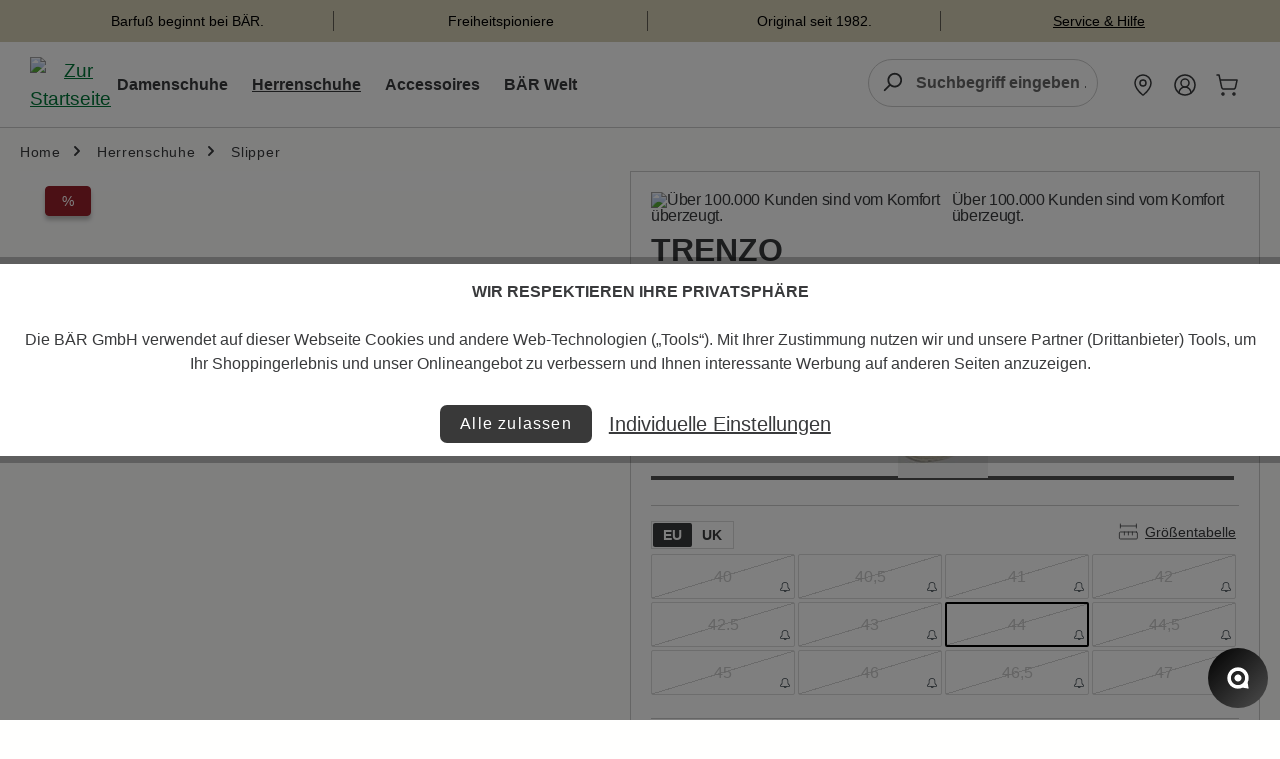

--- FILE ---
content_type: text/html; charset=UTF-8
request_url: https://www.baer-schuhe.de/article/check-article?article=1031-164-09,5
body_size: -267
content:
{"1031-164-09,5":{"articleNo":"1031-164-09,5","inDE":0,"inFL":0,"backorder":{"@attributes":{"site":"DE10"},"0":"0.00"},"realStock":0}}

--- FILE ---
content_type: application/javascript
request_url: https://www.baer-schuhe.de/theme/9d4d7c140ad3a870717cfb2dc4130a2a/js/signtek-blog/signtek-blog.js?1769420371
body_size: -191
content:
(()=>{var e={802:()=>{$(".blog-categories-list-headline").click(function(){$(".blog-categories-list-items").toggleClass("blog-sidebar-open"),$(".cms-block-blog-favourite-list").toggleClass("blog-sidebar-open")})}},o={};function r(t){var s=o[t];if(void 0!==s)return s.exports;var l=o[t]={exports:{}};return e[t](l,l.exports,r),l.exports}(()=>{r.n=e=>{var o=e&&e.__esModule?()=>e.default:()=>e;return r.d(o,{a:o}),o}})(),(()=>{r.d=(e,o)=>{for(var t in o)r.o(o,t)&&!r.o(e,t)&&Object.defineProperty(e,t,{enumerable:!0,get:o[t]})}})(),(()=>{r.o=(e,o)=>Object.prototype.hasOwnProperty.call(e,o)})(),(()=>{"use strict";r(802)})()})();

--- FILE ---
content_type: application/javascript
request_url: https://www.baer-schuhe.de/theme/9d4d7c140ad3a870717cfb2dc4130a2a/js/baer-outdoor-extend-theme/baer-outdoor-extend-theme.js?1769420371
body_size: 2369
content:
(()=>{"use strict";var e={},t={};function r(i){var n=t[i];if(void 0!==n)return n.exports;var o=t[i]={exports:{}};return e[i].call(o.exports,o,o.exports,r),o.exports}r.m=e,(()=>{r.n=e=>{var t=e&&e.__esModule?()=>e.default:()=>e;return r.d(t,{a:t}),t}})(),(()=>{r.d=(e,t)=>{for(var i in t)r.o(t,i)&&!r.o(e,i)&&Object.defineProperty(e,i,{enumerable:!0,get:t[i]})}})(),(()=>{r.f={},r.e=e=>Promise.all(Object.keys(r.f).reduce((t,i)=>(r.f[i](e,t),t),[]))})(),(()=>{r.u=e=>"./js/baer-outdoor-extend-theme/"+({3597:"baer-outdoor-extend-theme.product-detail.plugin",5595:"baer-outdoor-extend-theme.address-editor-fix.plugin",8789:"baer-outdoor-extend-theme.responsive-move.plugin",9500:"baer-outdoor-extend-theme.scrolltoanchor.plugin",11247:"baer-outdoor-extend-theme.size-filter-switch.plugin",14101:"baer-outdoor-extend-theme.filter-multi-select-extension.plugin",15981:"baer-outdoor-extend-theme.listing-extension.plugin",16627:"baer-outdoor-extend-theme.newsletter.plugin",20089:"baer-outdoor-extend-theme.product-description-truncate.plugin",21187:"baer-outdoor-extend-theme.accordion.plugin",27586:"baer-outdoor-extend-theme.filter-rating-select-extension.plugin",38139:"baer-outdoor-extend-theme.product-estimated-delivery-time.plugin",38584:"baer-outdoor-extend-theme.disable-catalog-button.plugin",40527:"baer-outdoor-extend-theme.tabs.plugin",42347:"baer-outdoor-extend-theme.sorting-move.plugin",43057:"baer-outdoor-extend-theme.navigation-flyout-position.plugin",52495:"baer-outdoor-extend-theme.lang-switch.plugin",55545:"baer-outdoor-extend-theme.tagmanager.plugin",59470:"baer-outdoor-extend-theme.filter-property-select-extension.plugin",59587:"baer-outdoor-extend-theme.form-zipcode-validation.plugin",61322:"baer-outdoor-extend-theme.form-validation-handler.plugin",61930:"baer-outdoor-extend-theme.size-toggle.plugin",64530:"baer-outdoor-extend-theme.product-listing.plugin",65274:"baer-outdoor-extend-theme.ecl-slider-item.plugin",67789:"baer-outdoor-extend-theme.filter-range-extension.plugin",71945:"baer-outdoor-extend-theme.checkout-enhancement.plugin",77588:"baer-outdoor-extend-theme.bundle.switch.plugin",78159:"baer-outdoor-extend-theme.ga4-menu-tracking.plugin",79565:"baer-outdoor-extend-theme.ga4-sale-tracking.plugin",84888:"baer-outdoor-extend-theme.slick-slider-init.plugin",89878:"baer-outdoor-extend-theme.sidebar-active-filters-sync.plugin",90560:"baer-outdoor-extend-theme.filter-responsive-toggle.plugin",91364:"baer-outdoor-extend-theme.filter-panel-apply-buttons.plugin",93453:"baer-outdoor-extend-theme.bootstrap-tabs-polyfill.plugin",98456:"baer-outdoor-extend-theme.filter-multi-select-dropdown-actions.plugin"})[e]+"."+({3597:"ced8e0",5595:"2d05d0",8789:"76ab71",9500:"154592",11247:"487f4e",14101:"ef5978",15981:"7e61bc",16627:"871ddf",20089:"76cfc3",21187:"da3ccb",27586:"33a14b",38139:"22c41d",38584:"bda7c5",40527:"526c41",42347:"8d11ec",43057:"a54f11",52495:"61e0ed",55545:"9a032f",59470:"a7bc6c",59587:"5b8293",61322:"781914",61930:"9c6006",64530:"ded9d3",65274:"1b8893",67789:"509b2f",71945:"6735b5",77588:"89314f",78159:"37986e",79565:"dcfc42",84888:"a966e9",89878:"022ac6",90560:"a14efd",91364:"6ae09e",93453:"fc886b",98456:"20d305"})[e]+".js"})(),(()=>{r.miniCssF=e=>{}})(),(()=>{r.g=function(){if("object"==typeof globalThis)return globalThis;try{return this||Function("return this")()}catch(e){if("object"==typeof window)return window}}()})(),(()=>{r.o=(e,t)=>Object.prototype.hasOwnProperty.call(e,t)})(),(()=>{var e={};r.l=(t,i,n,o)=>{if(e[t]){e[t].push(i);return}if(void 0!==n)for(var d,a,l=document.getElementsByTagName("script"),u=0;u<l.length;u++){var s=l[u];if(s.getAttribute("src")==t){d=s;break}}d||(a=!0,(d=document.createElement("script")).charset="utf-8",d.timeout=120,r.nc&&d.setAttribute("nonce",r.nc),d.src=t),e[t]=[i];var g=(r,i)=>{d.onerror=d.onload=null,clearTimeout(c);var n=e[t];if(delete e[t],d.parentNode&&d.parentNode.removeChild(d),n&&n.forEach(e=>e(i)),r)return r(i)},c=setTimeout(g.bind(null,void 0,{type:"timeout",target:d}),12e4);d.onerror=g.bind(null,d.onerror),d.onload=g.bind(null,d.onload),a&&document.head.appendChild(d)}})(),(()=>{r.r=e=>{"undefined"!=typeof Symbol&&Symbol.toStringTag&&Object.defineProperty(e,Symbol.toStringTag,{value:"Module"}),Object.defineProperty(e,"__esModule",{value:!0})}})(),(()=>{r.g.importScripts&&(e=r.g.location+"");var e,t=r.g.document;if(!e&&t&&(t.currentScript&&(e=t.currentScript.src),!e)){var i=t.getElementsByTagName("script");if(i.length)for(var n=i.length-1;n>-1&&!e;)e=i[n--].src}if(!e)throw Error("Automatic publicPath is not supported in this browser");e=e.replace(/#.*$/,"").replace(/\?.*$/,"").replace(/\/[^\/]+$/,"/"),r.p=e+"../../"})(),(()=>{var e={96010:0};r.f.j=(t,i)=>{var n=r.o(e,t)?e[t]:void 0;if(0!==n){if(n)i.push(n[2]);else{var o=new Promise((r,i)=>n=e[t]=[r,i]);i.push(n[2]=o);var d=r.p+r.u(t),a=Error();r.l(d,i=>{if(r.o(e,t)&&(0!==(n=e[t])&&(e[t]=void 0),n)){var o=i&&("load"===i.type?"missing":i.type),d=i&&i.target&&i.target.src;a.message="Loading chunk "+t+" failed.\n("+o+": "+d+")",a.name="ChunkLoadError",a.type=o,a.request=d,n[1](a)}},"chunk-"+t,t)}}};var t=(t,i)=>{var n,o,[d,a,l]=i,u=0;if(d.some(t=>0!==e[t])){for(n in a)r.o(a,n)&&(r.m[n]=a[n]);l&&l(r)}for(t&&t(i);u<d.length;u++)o=d[u],r.o(e,o)&&e[o]&&e[o][0](),e[o]=0},i=self.webpackChunk=self.webpackChunk||[];i.forEach(t.bind(null,0)),i.push=t.bind(null,i.push.bind(i))})();let i=window.PluginManager;i.override("Listing",()=>r.e(15981).then(r.bind(r,5981)),"[data-listing]"),i.override("FilterMultiSelect",()=>r.e(14101).then(r.bind(r,4101)),"[data-filter-multi-select]"),i.override("FilterPropertySelect",()=>r.e(59470).then(r.bind(r,9470)),"[data-filter-property-select]"),i.override("FilterRange",()=>r.e(67789).then(r.bind(r,7789)),"[data-filter-range]"),i.override("FilterRatingSelect",()=>r.e(27586).then(r.bind(r,7586)),"[data-filter-rating-select]"),i.register("ProductDetailPlugin",()=>r.e(3597).then(r.bind(r,3597)),".product-detail-buy"),i.register("ProductListingPlugin",()=>r.e(64530).then(r.bind(r,4530)),"[data-listing]"),i.register("AccordionPlugin",()=>r.e(21187).then(r.bind(r,1187))),i.register("FormZipcodeValidation",()=>r.e(59587).then(r.bind(r,9587)),".register-form[data-form-validation]"),i.register("DisableButtonPlugin",()=>r.e(38584).then(r.bind(r,8584)),'form[action="/catalog-order"]'),i.register("EclSliderItem",()=>r.e(65274).then(r.bind(r,5274)),".ecslider_slider .ecslider_slide-item"),i.register("SlickSliderInitPlugin",()=>r.e(84888).then(r.bind(r,4888)),".home-top-slider"),i.register("LanguageSwitchPlugin",()=>r.e(52495).then(r.bind(r,2495))),i.register("NewsletterRegisterPlugin",()=>r.e(16627).then(r.bind(r,6627))),i.register("TabsPlugin",()=>r.e(40527).then(r.bind(r,527))),i.register("TagManagerPlugin",()=>r.e(55545).then(r.bind(r,5545))),i.register("ProductEstimatedDeliveryTime",()=>r.e(38139).then(r.bind(r,8139)),"[data-product-estimated-delivery-time-input]"),i.register("Ga4MenuTrackingPlugin",()=>r.e(78159).then(r.bind(r,8159)),'[data-flyout-menu="true"]'),i.register("Ga4SaleTrackingPlugin",()=>r.e(79565).then(r.bind(r,9565)),"#content-main"),i.register("BundleSwitchPlugin",()=>r.e(77588).then(r.bind(r,7588)),"[data-bundle-switch]"),i.register("ScrollToAnchorPlugin",()=>r.e(9500).then(r.bind(r,9500))),i.register("BootstrapTabsPolyfill",()=>r.e(93453).then(r.bind(r,3453))),i.register("NavigationFlyoutPositionPlugin",()=>r.e(43057).then(r.bind(r,3057)),".navigation-flyouts"),i.register("CheckoutEnhancement",()=>r.e(71945).then(r.bind(r,1945)),"body"),i.register("AddressEditorFix",()=>r.e(5595).then(r.bind(r,5595)),"body"),i.override("ListingSorting",()=>r.e(42347).then(r.bind(r,2347)),"[data-listing-sorting]"),i.register("FilterMultiSelectDropdownActions",()=>r.e(98456).then(r.bind(r,8456)),".filter-multi-select-dropdown"),i.register("SidebarActiveFiltersSync",()=>r.e(89878).then(r.bind(r,9878)),".cms-element-sidebar-filter"),i.register("FilterPanelApplyButtons",()=>r.e(91364).then(r.bind(r,1364)),".filter-panel"),i.register("SizeFilterSwitch",()=>r.e(11247).then(r.bind(r,1247)),"[data-size-filter-switch]"),i.override("FormHandler",()=>r.e(61322).then(r.bind(r,1322)),"[data-form-handler]"),i.register("ResponsiveMovePlugin",()=>r.e(8789).then(r.bind(r,8789)),"[data-responsive-move]"),i.register("ProductDescriptionTruncatePlugin",()=>r.e(20089).then(r.bind(r,89)),"[data-description-truncate]"),i.register("SizeTogglePlugin",()=>r.e(61930).then(r.bind(r,1930)),".product-detail-configurator-group.size"),i.register("FilterResponsiveToggle",()=>r.e(90560).then(r.bind(r,560)),"body")})();

--- FILE ---
content_type: text/javascript
request_url: https://widgets.trustedshops.com/js/X7869BA5141A5904ED2E7749378BA87C6.js
body_size: 1389
content:
((e,t)=>{const r={shopInfo:{tsId:"X7869BA5141A5904ED2E7749378BA87C6",name:"baer-schuhe.de",url:"baer-schuhe.de",language:"de",targetMarket:"DEU",ratingVariant:"WIDGET",eTrustedIds:{accountId:"acc-97d51f25-a049-4d47-99c9-181161b71ff7",channelId:"chl-d9de414f-b36e-4cfc-9b8a-542160d66ed3"},buyerProtection:{certificateType:"CLASSIC",certificateState:"PRODUCTION",mainProtectionCurrency:"EUR",classicProtectionAmount:100,maxProtectionDuration:30,plusProtectionAmount:2e4,basicProtectionAmount:100,firstCertified:"2016-11-11 00:00:00"},reviewSystem:{rating:{averageRating:4.63,averageRatingCount:7491,overallRatingCount:25401,distribution:{oneStar:202,twoStars:136,threeStars:287,fourStars:958,fiveStars:5908}},reviews:[{average:5,buyerStatement:"Reinsteigen und super einfach bequem ein hoher trage kompfor",rawChangeDate:"2026-01-25T08:05:26.000Z",changeDate:"25.1.2026",transactionDate:"25.1.2026"},{average:5,buyerStatement:"Sehr gute Schuhe und sehr guter Service. Versand erfolgt zügig und Rücksendungen sind auch kein Problem.",rawChangeDate:"2026-01-24T20:52:01.000Z",changeDate:"24.1.2026",transactionDate:"24.1.2026"},{average:5,buyerStatement:"Immer Exzellent!",rawChangeDate:"2026-01-24T17:41:48.000Z",changeDate:"24.1.2026",transactionDate:"24.1.2026"}]},features:["GUARANTEE_RECOG_CLASSIC_INTEGRATION","SHOP_CONSUMER_MEMBERSHIP","DISABLE_REVIEWREQUEST_SENDING","MARS_EVENTS","MARS_REVIEWS","MARS_PUBLIC_QUESTIONNAIRE","MARS_QUESTIONNAIRE","PRODUCT_REVIEWS"],consentManagementType:"OFF",urls:{profileUrl:"https://www.trustedshops.de/bewertung/info_X7869BA5141A5904ED2E7749378BA87C6.html",profileUrlLegalSection:"https://www.trustedshops.de/bewertung/info_X7869BA5141A5904ED2E7749378BA87C6.html#legal-info",reviewLegalUrl:"https://help.etrusted.com/hc/de/articles/23970864566162"},contractStartDate:"2011-05-04 00:00:00",shopkeeper:{name:"BÄR GmbH",street:"Pleidelsheimer Straße 15",country:"DE",city:"Bietigheim-Bissingen",zip:"74321"},displayVariant:"full",variant:"full",twoLetterCountryCode:"DE"},"process.env":{STAGE:"prod"},externalConfig:{trustbadgeScriptUrl:"https://widgets.trustedshops.com/assets/trustbadge.js",cdnDomain:"widgets.trustedshops.com"},elementIdSuffix:"-98e3dadd90eb493088abdc5597a70810",buildTimestamp:"2026-01-26T05:13:14.867Z",buildStage:"prod"},a=r=>{const{trustbadgeScriptUrl:a}=r.externalConfig;let n=t.querySelector(`script[src="${a}"]`);n&&t.body.removeChild(n),n=t.createElement("script"),n.src=a,n.charset="utf-8",n.setAttribute("data-type","trustbadge-business-logic"),n.onerror=()=>{throw new Error(`The Trustbadge script could not be loaded from ${a}. Have you maybe selected an invalid TSID?`)},n.onload=()=>{e.trustbadge?.load(r)},t.body.appendChild(n)};"complete"===t.readyState?a(r):e.addEventListener("load",(()=>{a(r)}))})(window,document);